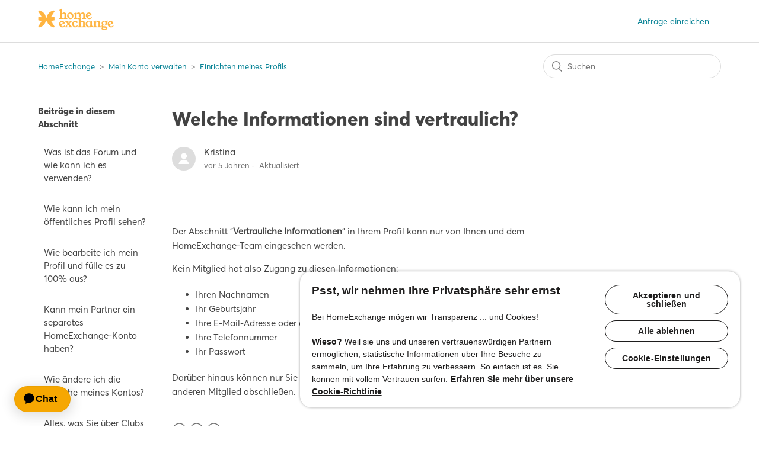

--- FILE ---
content_type: text/html; charset=utf-8
request_url: https://help.homeexchange.com/hc/de/articles/360000602078-Welche-Informationen-sind-vertraulich
body_size: 7223
content:
<!DOCTYPE html>
<html dir="ltr" lang="de">
<head>
  <meta charset="utf-8" />
  <!-- v26858 -->


  <title>Welche Informationen sind vertraulich? &ndash; HomeExchange</title>

  <meta name="csrf-param" content="authenticity_token">
<meta name="csrf-token" content="hc:meta:server:Xwij6j08f4SW2f2X80rWfMuHDlBvC5DZYulmCPcRhJGqHulWL27MqMxhtzhiWumjjZqx7sB7-RaEGstoSdTOrA">

  <meta name="description" content="Der Abschnitt &quot;Vertrauliche Informationen&quot; in Ihrem Profil kann nur von Ihnen und dem HomeExchange-Team eingesehen werden. Kein..." /><meta property="og:image" content="https://help.homeexchange.com/hc/theming_assets/01KEEJF5YX21ZDW0N90FKQ38P8" />
<meta property="og:type" content="website" />
<meta property="og:site_name" content="HomeExchange" />
<meta property="og:title" content="Welche Informationen sind vertraulich?" />
<meta property="og:description" content=" 
Der Abschnitt &quot;Vertrauliche Informationen&quot; in Ihrem Profil kann nur von Ihnen und dem HomeExchange-Team eingesehen werden.
Kein Mitglied hat also Zugang zu diesen Informationen:

Ihren Nachnamen
..." />
<meta property="og:url" content="https://help.homeexchange.com/hc/de/articles/360000602078-Welche-Informationen-sind-vertraulich" />
<link rel="canonical" href="https://help.homeexchange.com/hc/de/articles/360000602078-Welche-Informationen-sind-vertraulich">
<link rel="alternate" hreflang="de" href="https://help.homeexchange.com/hc/de/articles/360000602078-Welche-Informationen-sind-vertraulich">
<link rel="alternate" hreflang="en-us" href="https://help.homeexchange.com/hc/en-us/articles/360000602078-What-information-is-confidential">
<link rel="alternate" hreflang="es" href="https://help.homeexchange.com/hc/es/articles/360000602078--Qu%C3%A9-informaci%C3%B3n-es-confidencial">
<link rel="alternate" hreflang="fr" href="https://help.homeexchange.com/hc/fr/articles/360000602078-Lesquelles-de-mes-informations-sont-consid%C3%A9r%C3%A9es-comme-confidentielles">
<link rel="alternate" hreflang="it" href="https://help.homeexchange.com/hc/it/articles/360000602078-Quali-informazioni-sono-riservate">
<link rel="alternate" hreflang="nl" href="https://help.homeexchange.com/hc/nl/articles/360000602078-Zijn-mijn-profiel-gegevens-vertrouwelijk">
<link rel="alternate" hreflang="pt" href="https://help.homeexchange.com/hc/pt/articles/360000602078-Que-informa%C3%A7%C3%B5es-s%C3%A3o-confidenciais">
<link rel="alternate" hreflang="x-default" href="https://help.homeexchange.com/hc/en-us/articles/360000602078-What-information-is-confidential">

  <link rel="stylesheet" href="//static.zdassets.com/hc/assets/application-f34d73e002337ab267a13449ad9d7955.css" media="all" id="stylesheet" />
    <!-- Entypo pictograms by Daniel Bruce — www.entypo.com -->
    <link rel="stylesheet" href="//static.zdassets.com/hc/assets/theming_v1_support-e05586b61178dcde2a13a3d323525a18.css" media="all" />
  <link rel="stylesheet" type="text/css" href="/hc/theming_assets/874228/360000020578/style.css?digest=33074986533917">

  <link rel="icon" type="image/x-icon" href="/hc/theming_assets/01KEEJFP2AY2D0Y90Z6HDNVY6Z">

    <script src="//static.zdassets.com/hc/assets/jquery-ed472032c65bb4295993684c673d706a.js"></script>
    

  <meta content="width=device-width, initial-scale=1.0" name="viewport" />

<!-- OneTrust Cookies Consent Notice start for help.homeexchange.com -->

<script src="https://cdn.cookielaw.org/scripttemplates/otSDKStub.js" data-document-language="true" type="text/javascript" charset="UTF-8" data-domain-script="68e9e18d-45ce-45e9-8ce0-e76401a36100" ></script>

<script type="text/javascript">

function OptanonWrapper() { }

</script>

<!-- OneTrust Cookies Consent Notice end for help.homeexchange.com -->

<!-- Ada Chatbot start -->

<script>
  window.adaSettings = {
    handle: "homeexchange-gr",
    cluster: "eu",
    align: "left",
    crossWindowPersistence: true
  };
</script>

<script
  src="https://static.ada.support/embed2.js"
></script>

<!-- Ada Chatbot end -->

<!-- Google Tag Manager -->
<script>(function(w,d,s,l,i){w[l]=w[l]||[];w[l].push({'gtm.start':
new Date().getTime(),event:'gtm.js'});var f=d.getElementsByTagName(s)[0],
j=d.createElement(s),dl=l!='dataLayer'?'&l='+l:'';j.async=true;j.src=
'https://www.googletagmanager.com/gtm.js?id='+i+dl;f.parentNode.insertBefore(j,f);
})(window,document,'script','dataLayer','GTM-KLCTBG4');</script>
<!-- End Google Tag Manager -->
  <script type="text/javascript" src="/hc/theming_assets/874228/360000020578/script.js?digest=33074986533917"></script>
</head>
<body class="">
  
  
  

  <!-- Google Tag Manager (noscript) -->
<noscript><iframe src="https://www.googletagmanager.com/ns.html?id=GTM-KLCTBG4"
height="0" width="0" style="display:none;visibility:hidden"></iframe></noscript>
<!-- End Google Tag Manager (noscript) -->

<header class="header">
  <div class="logo">
    <a href="https://www.homeexchange.com/de/" target="_blank">
      <img src="/hc/theming_assets/01KEEJF5YX21ZDW0N90FKQ38P8" alt="Homepage für Help Center „HomeExchange“">
    </a>
  </div>
  <div class="nav-wrapper">
    <span class="icon-menu" tabindex="0" role="button" aria-controls="user-nav" aria-expanded="false" aria-label="Navigationsmenü öffnen/schließen"></span>
    <nav class="user-nav" id="user-nav">
      
      <a class="submit-a-request" href="/hc/de/requests/new">Anfrage einreichen</a>
    </nav>
      <a class="login" data-auth-action="signin" role="button" rel="nofollow" title="Öffnet ein Dialogfeld" href="https://homeexchangehelp.zendesk.com/access?brand_id=360000020578&amp;return_to=https%3A%2F%2Fhelp.homeexchange.com%2Fhc%2Fde%2Farticles%2F360000602078-Welche-Informationen-sind-vertraulich&amp;locale=de">Anmelden</a>

  </div>
</header>


  <main role="main">
    <div class="container-divider"></div>
<div class="container">
  <nav class="sub-nav">
    <ol class="breadcrumbs">
  
    <li title="HomeExchange">
      
        <a href="/hc/de">HomeExchange</a>
      
    </li>
  
    <li title="Mein Konto verwalten">
      
        <a href="/hc/de/categories/360001269598-Mein-Konto-verwalten">Mein Konto verwalten</a>
      
    </li>
  
    <li title="Einrichten meines Profils">
      
        <a href="/hc/de/sections/360002159618-Einrichten-meines-Profils">Einrichten meines Profils</a>
      
    </li>
  
</ol>

    <form role="search" class="search" data-search="" action="/hc/de/search" accept-charset="UTF-8" method="get"><input type="hidden" name="utf8" value="&#x2713;" autocomplete="off" /><input type="search" name="query" id="query" placeholder="Suchen" aria-label="Suchen" /></form>
  </nav>

  <div class="article-container" id="article-container">
    <section class="article-sidebar">
      
        <section class="section-articles collapsible-sidebar">
        <h3 class="collapsible-sidebar-title sidenav-title">Beiträge in diesem Abschnitt</h3>
        <ul>
          
            <li>
              <a href="/hc/de/articles/20215689865501-Was-ist-das-Forum-und-wie-kann-ich-es-verwenden" class="sidenav-item ">Was ist das Forum und wie kann ich es verwenden?</a>
            </li>
          
            <li>
              <a href="/hc/de/articles/360000602118-Wie-kann-ich-mein-%C3%B6ffentliches-Profil-sehen" class="sidenav-item ">Wie kann ich mein öffentliches Profil sehen?</a>
            </li>
          
            <li>
              <a href="/hc/de/articles/360000602058-Wie-bearbeite-ich-mein-Profil-und-f%C3%BClle-es-zu-100-aus" class="sidenav-item ">Wie bearbeite ich mein Profil und fülle es zu 100% aus?</a>
            </li>
          
            <li>
              <a href="/hc/de/articles/360013803358-Kann-mein-Partner-ein-separates-HomeExchange-Konto-haben" class="sidenav-item ">Kann mein Partner ein separates HomeExchange-Konto haben?</a>
            </li>
          
            <li>
              <a href="/hc/de/articles/7562245925661-Wie-%C3%A4ndere-ich-die-Sprache-meines-Kontos" class="sidenav-item ">Wie ändere ich die Sprache meines Kontos?</a>
            </li>
          
            <li>
              <a href="/hc/de/articles/360008019038-Alles-was-Sie-%C3%BCber-Clubs-wissen-m%C3%BCssen" class="sidenav-item ">Alles, was Sie über Clubs wissen müssen</a>
            </li>
          
            <li>
              <a href="/hc/de/articles/360000611697-Kann-ich-eine-weitere-E-Mail-Adresse-f%C3%BCr-mein-HomeExchange-Konto-hinzuf%C3%BCgen" class="sidenav-item ">Kann ich eine weitere E-Mail-Adresse für mein HomeExchange-Konto hinzufügen? </a>
            </li>
          
            <li>
              <a href="/hc/de/articles/360006591157-Was-ist-die-Reisende-Funktion-und-welchen-Zweck-erf%C3%BCllt-sie" class="sidenav-item ">Was ist die &quot;Reisende&quot; Funktion und welchen Zweck erfüllt sie?</a>
            </li>
          
            <li>
              <a href="/hc/de/articles/360000611637-Wie-kann-ich-mein-Profil-und-meinen-Eintrag-in-mehreren-Sprachen-hinzuf%C3%BCgen" class="sidenav-item ">Wie kann ich mein Profil und meinen Eintrag in mehreren Sprachen hinzufügen?</a>
            </li>
          
            <li>
              <a href="/hc/de/articles/360000602078-Welche-Informationen-sind-vertraulich" class="sidenav-item current-article">Welche Informationen sind vertraulich?</a>
            </li>
          
        </ul>
        
          <a href="/hc/de/sections/360002159618-Einrichten-meines-Profils" class="article-sidebar-item">Weitere anzeigen</a>
        
        </section>
      
    </section>

    <article class="article">
      <header class="article-header">
        <h1 title="Welche Informationen sind vertraulich?" class="article-title">
          Welche Informationen sind vertraulich?
          
        </h1>

        <div class="article-author">
          
            <div class="avatar article-avatar">
              
              <img src="https://assets.zendesk.com/hc/assets/default_avatar.png" alt="" class="user-avatar"/>
            </div>
          
          <div class="article-meta">
            
              
                Kristina
              
            

            <ul class="meta-group">
              
                <li class="meta-data"><time datetime="2020-08-06T14:22:29Z" title="2020-08-06T14:22:29Z" data-datetime="relative">6. August 2020 14:22</time></li>
                <li class="meta-data">Aktualisiert</li>
              
            </ul>
          </div>
        </div>

        
      </header>

      <section class="article-info">
        <div class="article-content">
          <div class="article-body"><p>&nbsp;</p>
<p>Der Abschnitt "<strong>Vertrauliche Informationen</strong>" in Ihrem Profil kann nur von Ihnen und dem HomeExchange-Team eingesehen werden.</p>
<p>Kein Mitglied hat also Zugang zu diesen Informationen:</p>
<ul>
<li>Ihren Nachnamen</li>
<li>Ihr Geburtsjahr</li>
<li>Ihre E-Mail-Adresse oder die Ihres Partners</li>
<li>Ihre Telefonnummer</li>
<li>Ihr Passwort</li>
</ul>
<p>Darüber hinaus können nur Sie die Adresse Ihres Wohnortes sehen, bis Sie einen Austausch mit einem anderen Mitglied abschließen.</p></div>

          <div class="article-attachments">
            <ul class="attachments">
              
            </ul>
          </div>
        </div>
      </section>

      <footer>
        <div class="article-footer">
          
            <div class="article-share">
  <ul class="share">
    <li><a href="https://www.facebook.com/share.php?title=Welche+Informationen+sind+vertraulich%3F&u=https%3A%2F%2Fhelp.homeexchange.com%2Fhc%2Fde%2Farticles%2F360000602078-Welche-Informationen-sind-vertraulich" class="share-facebook">Facebook</a></li>
    <li><a href="https://twitter.com/share?lang=de&text=Welche+Informationen+sind+vertraulich%3F&url=https%3A%2F%2Fhelp.homeexchange.com%2Fhc%2Fde%2Farticles%2F360000602078-Welche-Informationen-sind-vertraulich" class="share-twitter">Twitter</a></li>
    <li><a href="https://www.linkedin.com/shareArticle?mini=true&source=HomeExchange&title=Welche+Informationen+sind+vertraulich%3F&url=https%3A%2F%2Fhelp.homeexchange.com%2Fhc%2Fde%2Farticles%2F360000602078-Welche-Informationen-sind-vertraulich" class="share-linkedin">LinkedIn</a></li>
  </ul>

</div>
          
          
            
          
        </div>
        
          <div class="article-votes">
            <span class="article-votes-question">War dieser Beitrag hilfreich?</span>
            <div class="article-votes-controls" role='radiogroup'>
              <a class="button article-vote article-vote-up" data-auth-action="signin" aria-selected="false" role="radio" rel="nofollow" title="Ja" href="https://homeexchangehelp.zendesk.com/access?brand_id=360000020578&amp;return_to=https%3A%2F%2Fhelp.homeexchange.com%2Fhc%2Fde%2Farticles%2F360000602078-Welche-Informationen-sind-vertraulich"></a>
              <a class="button article-vote article-vote-down" data-auth-action="signin" aria-selected="false" role="radio" rel="nofollow" title="Nein" href="https://homeexchangehelp.zendesk.com/access?brand_id=360000020578&amp;return_to=https%3A%2F%2Fhelp.homeexchange.com%2Fhc%2Fde%2Farticles%2F360000602078-Welche-Informationen-sind-vertraulich"></a>
            </div>
            <small class="article-votes-count">
              <span class="article-vote-label">2 von 3 fanden dies hilfreich</span>
            </small>
            <div id="sq-article-feedback-form" style="padding-top: 12px; display: none;">
  <div style="text-align: left">
    <textarea id="sq-article-feedback-text" placeholder="Send us additional feedback" name="article-down-vote-reason" rows="4" cols="50"></textarea>
    <div style="font-size: small; color: grey">This form is for feedback only and you won't receive a reply. Please don't include any personal information about your or someone else.</div>
    <button id="sq-article-submit-feedback" class="button button-primary" style="margin-top: 12px;">Submit Feedback</button>
    <div id="sq-article-feedback-confirm" style="display: none; color: green; margin-top: 10px">Thank you! Your feedback helps us improve this article for everyone.</div>
  </div>
</div>
          </div>
        

        <div class="article-more-questions">
          Haben Sie Fragen? <a href="/hc/de/requests/new">Anfrage einreichen</a>
        </div>
        <div class="article-return-to-top">
          <a href="#article-container">Zurück an den Anfang<span class="icon-arrow-up"></span></a>
        </div>
      </footer>

      <section class="article-relatives">
        
          <div data-recent-articles></div>
        
        
          
  <section class="related-articles">
    
      <h3 class="related-articles-title">Verwandte Beiträge</h3>
    
    <ul>
      
        <li>
          <a href="/hc/de/related/click?data=BAh7CjobZGVzdGluYXRpb25fYXJ0aWNsZV9pZGwrCNmxtdFTADoYcmVmZXJyZXJfYXJ0aWNsZV9pZGwrCN4%[base64]" rel="nofollow">Wie werden die GuestPoints für mein Zuhause berechnet?</a>
        </li>
      
        <li>
          <a href="/hc/de/related/click?data=BAh7CjobZGVzdGluYXRpb25fYXJ0aWNsZV9pZGwrCLWiENJTADoYcmVmZXJyZXJfYXJ0aWNsZV9pZGwrCN4%[base64]" rel="nofollow">Was ist die &quot;Reisende&quot; Funktion und welchen Zweck erfüllt sie?</a>
        </li>
      
        <li>
          <a href="/hc/de/related/click?data=BAh7CjobZGVzdGluYXRpb25fYXJ0aWNsZV9pZGwrCA28HNJTADoYcmVmZXJyZXJfYXJ0aWNsZV9pZGwrCN4%2FtdFTADoLbG9jYWxlSSIHZGUGOgZFVDoIdXJsSSJkL2hjL2RlL2FydGljbGVzLzM2MDAwNzM4NDA3Ny1XYXMtdHVlLWljaC13ZW5uLWljaC1Qcm9ibGVtZS1oYWJlLW1laW5lLUFkcmVzc2UtaGluenV6dWYlQzMlQkNnZW4GOwhUOglyYW5raQg%3D--eb8f39735f3c91c867f56bda9a823b56c3a20207" rel="nofollow">Was tue ich, wenn ich Probleme habe, meine Adresse hinzuzufügen?</a>
        </li>
      
        <li>
          <a href="/hc/de/related/click?data=BAh7CjobZGVzdGluYXRpb25fYXJ0aWNsZV9pZGwrCObMH9JTADoYcmVmZXJyZXJfYXJ0aWNsZV9pZGwrCN4%[base64]" rel="nofollow">Alles, was Sie über den Kalender wissen müssen</a>
        </li>
      
        <li>
          <a href="/hc/de/related/click?data=BAh7CjobZGVzdGluYXRpb25fYXJ0aWNsZV9pZGwrCB1r%2B7jgBjoYcmVmZXJyZXJfYXJ0aWNsZV9pZGwrCN4%[base64]" rel="nofollow">Wie ändere ich die Sprache meines Kontos?</a>
        </li>
      
    </ul>
  </section>


        
      </section>
      
      
      
    </article>
  </div>
</div>
  </main>

  <footer class="footer">
  <div class="footer-inner">
    
    <a href="https://www.homeexchange.com/de/" target="_blank">HomeExchange</a>
    <span id="ot-sdk-btn" class="ot-sdk-show-settings">Cookie-Einstellungen</span>
    <a href="https://www.homeexchange.com/p/our-cookies" target="_blank">Cookie-Richtlinie</a>
    <a href="https://www.homeexchange.com/de/p/homeexchange-datenschutz" target="_blank">Datenschutzrichtlinie</a>
    <a href="https://www.homeexchange.com/de/p/impressum" target="_blank">Impressum</a>
    <a href="https://www.homeexchange.com/de/p/homeexchangenutzungsbedingungen" target="_blank">Nutzungsbedingungen</a>
    <div class="footer-language-selector">
      
        <div class="dropdown language-selector">
          <button class="dropdown-toggle" aria-haspopup="true">
            Deutsch
          </button>
          <span class="dropdown-menu dropdown-menu-end" role="menu">
            
              <a href="/hc/change_language/en-us?return_to=%2Fhc%2Fen-us%2Farticles%2F360000602078-What-information-is-confidential" dir="ltr" rel="nofollow" role="menuitem">
                English (US)
              </a>
            
              <a href="/hc/change_language/es?return_to=%2Fhc%2Fes%2Farticles%2F360000602078--Qu%25C3%25A9-informaci%25C3%25B3n-es-confidencial" dir="ltr" rel="nofollow" role="menuitem">
                Español
              </a>
            
              <a href="/hc/change_language/fr?return_to=%2Fhc%2Ffr%2Farticles%2F360000602078-Lesquelles-de-mes-informations-sont-consid%25C3%25A9r%25C3%25A9es-comme-confidentielles" dir="ltr" rel="nofollow" role="menuitem">
                Français
              </a>
            
              <a href="/hc/change_language/it?return_to=%2Fhc%2Fit%2Farticles%2F360000602078-Quali-informazioni-sono-riservate" dir="ltr" rel="nofollow" role="menuitem">
                Italiano
              </a>
            
              <a href="/hc/change_language/nl?return_to=%2Fhc%2Fnl%2Farticles%2F360000602078-Zijn-mijn-profiel-gegevens-vertrouwelijk" dir="ltr" rel="nofollow" role="menuitem">
                Nederlands
              </a>
            
              <a href="/hc/change_language/pt?return_to=%2Fhc%2Fpt%2Farticles%2F360000602078-Que-informa%25C3%25A7%25C3%25B5es-s%25C3%25A3o-confidenciais" dir="ltr" rel="nofollow" role="menuitem">
                Português
              </a>
            
          </span>
        </div>
      
    </div>
  </div>
</footer>



  <!-- / -->

  
  <script src="//static.zdassets.com/hc/assets/de.26c03fa196e348d73fe2.js"></script>
  

  <script type="text/javascript">
  /*

    Greetings sourcecode lurker!

    This is for internal Zendesk and legacy usage,
    we don't support or guarantee any of these values
    so please don't build stuff on top of them.

  */

  HelpCenter = {};
  HelpCenter.account = {"subdomain":"homeexchangehelp","environment":"production","name":"HomeExchange"};
  HelpCenter.user = {"identifier":"da39a3ee5e6b4b0d3255bfef95601890afd80709","email":null,"name":"","role":"anonymous","avatar_url":"https://assets.zendesk.com/hc/assets/default_avatar.png","is_admin":false,"organizations":[],"groups":[]};
  HelpCenter.internal = {"asset_url":"//static.zdassets.com/hc/assets/","web_widget_asset_composer_url":"https://static.zdassets.com/ekr/snippet.js","current_session":{"locale":"de","csrf_token":"hc:hcobject:server:3DpkPg7gyqcNVWKqMxyDL1hwrhKGY9gTJ1YHBTVY9KkpLC6CHLJ5i1ftKAWiDLzwHm0RrCkTsdzBpapli52-lA","shared_csrf_token":null},"usage_tracking":{"event":"article_viewed","data":"BAh7CDoLbG9jYWxlSSIHZGUGOgZFVDoPYXJ0aWNsZV9pZGwrCN4/[base64]--07060e9d1bcbbe93dc7bcec15c0e3019555cf5ce","url":"https://help.homeexchange.com/hc/activity"},"current_record_id":"360000602078","current_record_url":"/hc/de/articles/360000602078-Welche-Informationen-sind-vertraulich","current_record_title":"Welche Informationen sind vertraulich?","current_text_direction":"ltr","current_brand_id":360000020578,"current_brand_name":"HomeExchange","current_brand_url":"https://homeexchangehelp.zendesk.com","current_brand_active":true,"current_path":"/hc/de/articles/360000602078-Welche-Informationen-sind-vertraulich","show_autocomplete_breadcrumbs":true,"user_info_changing_enabled":false,"has_user_profiles_enabled":false,"has_end_user_attachments":true,"user_aliases_enabled":true,"has_anonymous_kb_voting":false,"has_multi_language_help_center":true,"show_at_mentions":false,"embeddables_config":{"embeddables_web_widget":true,"embeddables_help_center_auth_enabled":false,"embeddables_connect_ipms":false},"answer_bot_subdomain":"static","gather_plan_state":"subscribed","has_article_verification":true,"has_gather":true,"has_ckeditor":false,"has_community_enabled":false,"has_community_badges":true,"has_community_post_content_tagging":false,"has_gather_content_tags":true,"has_guide_content_tags":true,"has_user_segments":true,"has_answer_bot_web_form_enabled":false,"has_garden_modals":false,"theming_cookie_key":"hc-da39a3ee5e6b4b0d3255bfef95601890afd80709-2-preview","is_preview":false,"has_search_settings_in_plan":true,"theming_api_version":1,"theming_settings":{"brand_color":"rgba(247, 168, 0, 1)","brand_text_color":"rgba(255, 255, 255, 1)","text_color":"rgba(51, 51, 51, 0.92)","link_color":"rgba(6, 130, 149, 1)","background_color":"rgba(255, 255, 255, 1)","heading_font":"Arial, 'Helvetica Neue', Helvetica, sans-serif","text_font":"Arial, 'Helvetica Neue', Helvetica, sans-serif","logo":"/hc/theming_assets/01KEEJF5YX21ZDW0N90FKQ38P8","favicon":"/hc/theming_assets/01KEEJFP2AY2D0Y90Z6HDNVY6Z","homepage_background_image":"/hc/theming_assets/01HZKXFK7MVCEQ6QVCK9XDKQ16","community_background_image":"/hc/theming_assets/01HZKXFKDZ20DTEPG42TAKJ57Z","community_image":"/hc/theming_assets/01HZKXFMK48KF77S5P2SY5HASX","instant_search":true,"scoped_kb_search":false,"scoped_community_search":false,"show_recent_activity":false,"show_articles_in_section":true,"show_article_author":true,"show_article_comments":true,"show_follow_article":false,"show_recently_viewed_articles":true,"show_related_articles":true,"show_article_sharing":true,"show_follow_section":false,"show_follow_post":false,"show_post_sharing":false,"show_follow_topic":false},"has_pci_credit_card_custom_field":true,"help_center_restricted":false,"is_assuming_someone_else":false,"flash_messages":[],"user_photo_editing_enabled":true,"user_preferred_locale":"en-us","base_locale":"de","login_url":"https://homeexchangehelp.zendesk.com/access?brand_id=360000020578\u0026return_to=https%3A%2F%2Fhelp.homeexchange.com%2Fhc%2Fde%2Farticles%2F360000602078-Welche-Informationen-sind-vertraulich","has_alternate_templates":true,"has_custom_statuses_enabled":true,"has_hc_generative_answers_setting_enabled":true,"has_generative_search_with_zgpt_enabled":false,"has_suggested_initial_questions_enabled":false,"has_guide_service_catalog":true,"has_service_catalog_search_poc":false,"has_service_catalog_itam":false,"has_csat_reverse_2_scale_in_mobile":false,"has_knowledge_navigation":false,"has_unified_navigation":false,"has_unified_navigation_eap_access":false,"has_csat_bet365_branding":false,"version":"v26858","dev_mode":false};
</script>

  
  <script src="//static.zdassets.com/hc/assets/moment-3b62525bdab669b7b17d1a9d8b5d46b4.js"></script>
  <script src="//static.zdassets.com/hc/assets/hc_enduser-d7240b6eea31e24cbd47b3b04ab3c4c3.js"></script>
  
  
</body>
</html>